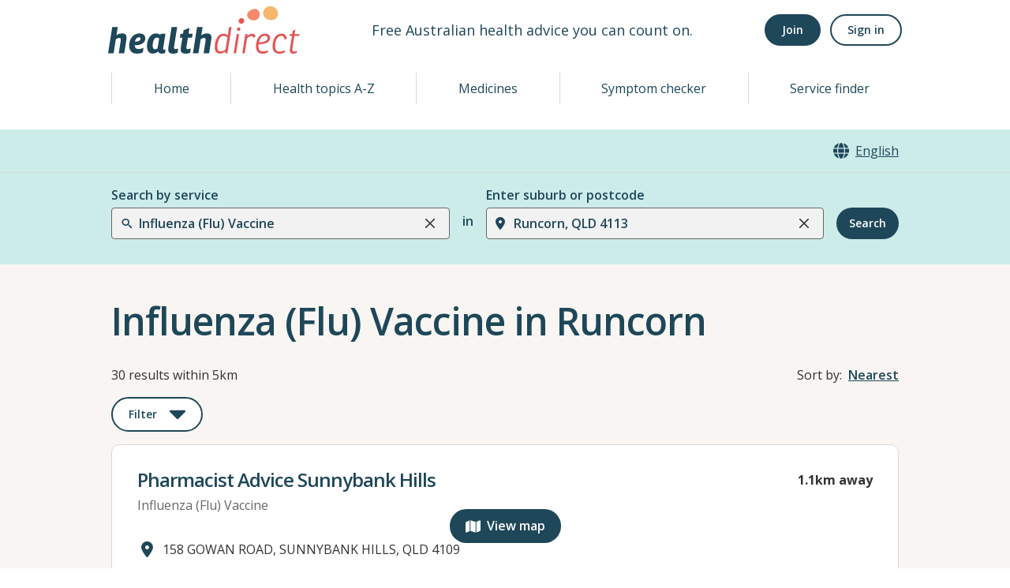

--- FILE ---
content_type: image/svg+xml
request_url: https://www.healthdirect.gov.au/australian-health-services/static/images/location-ellipse.svg
body_size: 198
content:
<svg width="16" height="16" viewBox="0 0 16 16" fill="none" xmlns="http://www.w3.org/2000/svg">
  <circle cx="8" cy="8" r="7" fill="#DC5556" stroke="#F1BBBB" stroke-width="2" />
</svg>